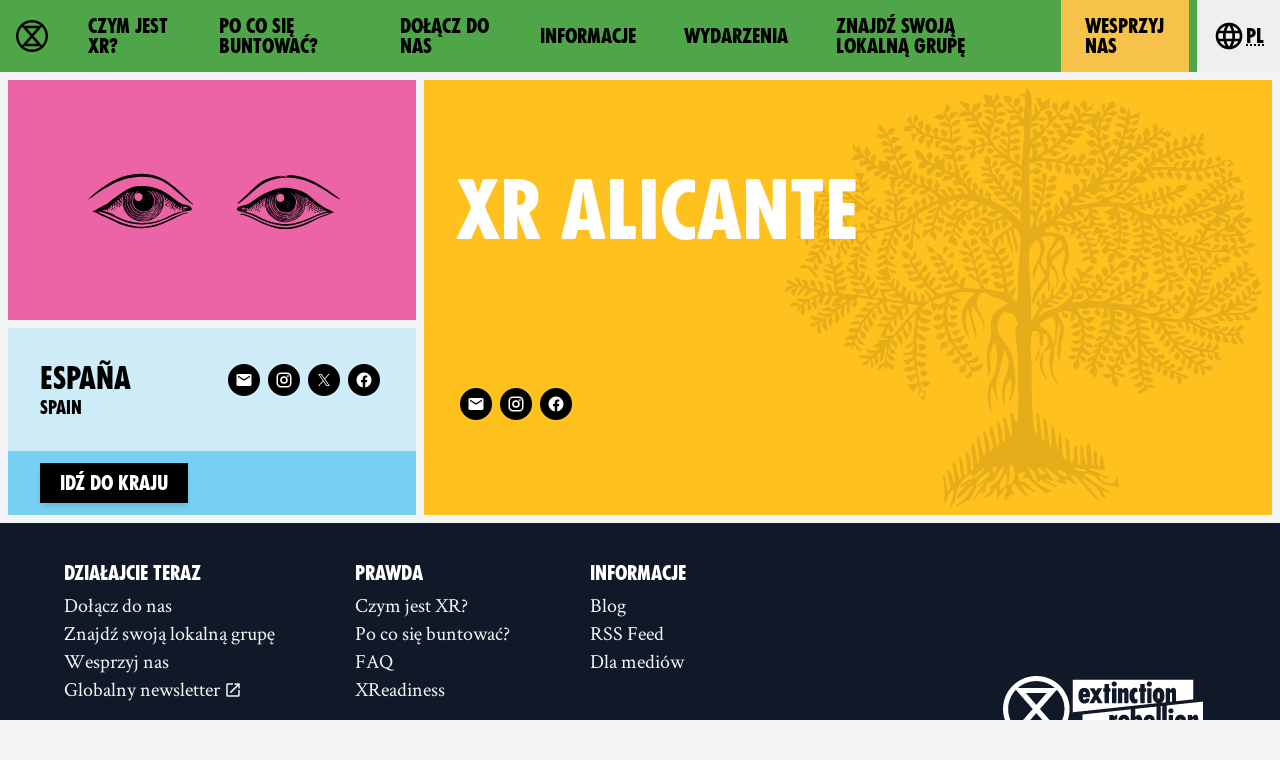

--- FILE ---
content_type: text/html
request_url: https://rebellion.global/pl/groups/es-alicante/
body_size: 15771
content:
<!doctype html>
<html lang="pl" >
    <head>
        <link rel="dns-prefetch" href="https://stats.rebellion.global" />
        <link rel="preload" href="/css/main.css?v=d09d88f8" as="style">
        <link
            rel="preload"
            href="/assets/fonts/FucXedLatin/FUCXEDCAPSLatin-Cyrillic.woff"
            as="font"
            crossorigin="anonymous"
        />
        <link rel="preload" href="/assets/fonts/Crimson/CrimsonText-Bold.woff" as="font" crossorigin="anonymous" />
        <link rel="preload" href="/assets/fonts/Crimson/CrimsonText-Regular.woff" as="font" crossorigin="anonymous" />
        <link rel="preload" href="/assets/fonts/Crimson/Crimson-Semibold.woff" as="font" crossorigin="anonymous" />
        <meta charset="UTF-8" />
        <meta name="viewport" content="width=device-width, initial-scale=1.0" />
        <meta name="robots" content="max-snippet:-1, max-video-preview:-1, max-image-preview:large" />
        <meta http-equiv="X-UA-Compatible" content="ie=edge" />
        <title>XR Alicante - Spain | Extinction Rebellion</title>

        
        <meta name="description" content="Wszystkie nadchodzące wydarzenia, nowości i media społecznościowe grupy XR Alicante – aktualizowane codziennie. Dołącz do grupy Extinction Rebellion Alicante i bądź częścią rebelii!" />
        
        <meta property="og:site_name" content="Extinction Rebellion" />
        <meta
            property="og:title"
            content="XR Alicante - Spain | Extinction Rebellion"
        />
        
        <meta property="og:description" content="Wszystkie nadchodzące wydarzenia, nowości i media społecznościowe grupy XR Alicante – aktualizowane codziennie. Dołącz do grupy Extinction Rebellion Alicante i bądź częścią rebelii!" />
        
        <meta property="og:url" content="https://rebellion.global/pl/groups/es-alicante/" />
        
        <meta property="og:type" content="website" />
        <meta name="twitter:card" content="summary_large_image" />
        <meta
            name="twitter:title"
            content="XR Alicante - Spain | Extinction Rebellion"
        />
        <meta name="twitter:creator" content="@extinctionr" />
        
        <meta property="og:locale" content="pl" />
        <!-- <meta http-equiv="Content-Language" content="pl"> -->
        <meta name="google-site-verification" content="BYvwlbOQqrOqAv4RgLEzBD9v08Oal1NBf9pUBVHNydA" />
        <meta name="google-site-verification" content="vJQHUrC4w3NP84zCt6G1CXVirfEayBEvdVPNfIN1MRY" />

        <link rel="apple-touch-icon" sizes="180x180" href="/apple-touch-icon.png" />
        <link rel="icon" type="image/png" sizes="32x32" href="/favicon-32x32.png" />
        <link rel="icon" type="image/png" sizes="16x16" href="/favicon-16x16.png" />
        <link rel="manifest" href="/site.webmanifest" />
        <link rel="mask-icon" href="/safari-pinned-tab.svg" color="#4db144" />
        <meta name="msapplication-TileColor" content="#4db144" />
        <meta name="theme-color" content="#4db144" />

        <link
            type="application/atom+xml"
            rel="alternate"
            href="https://rebellion.global/feed.xml"
            title="Ecological & Climate Change News | Extinction Rebellion"
        />
        <link
            type="application/rss+xml"
            rel="alternate"
            href="https://rebellion.global/rss.xml"
            title="Ecological & Climate Change News | Extinction Rebellion"
        />
        <link
            type="application/json"
            rel="alternate"
            href="https://rebellion.global/feed.json"
            title="Ecological & Climate Change News | Extinction Rebellion"
        />

        <link rel="alternate" hreflang="en" href="/groups/es-alicante/" /><link rel="alternate" hreflang="bn" href="/bn/groups/es-alicante/" /><link rel="alternate" hreflang="cs" href="/cs/groups/es-alicante/" /><link rel="alternate" hreflang="de" href="/de/groups/es-alicante/" /><link rel="alternate" hreflang="el" href="/el/groups/es-alicante/" /><link rel="alternate" hreflang="es" href="/es/groups/es-alicante/" /><link rel="alternate" hreflang="fr" href="/fr/groups/es-alicante/" /><link rel="alternate" hreflang="hi" href="/hi/groups/es-alicante/" /><link rel="alternate" hreflang="id" href="/id/groups/es-alicante/" /><link rel="alternate" hreflang="it" href="/it/groups/es-alicante/" /><link rel="alternate" hreflang="nl" href="/nl/groups/es-alicante/" /><link rel="alternate" hreflang="pl" href="/pl/groups/es-alicante/" /><link rel="alternate" hreflang="pt" href="/pt/groups/es-alicante/" /><link rel="alternate" hreflang="ru" href="/ru/groups/es-alicante/" /><link rel="alternate" hreflang="xh" href="/xh/groups/es-alicante/" /><link rel="alternate" hreflang="zh-Hans" href="/zh_Hans/groups/es-alicante/" /><link rel="alternate" hreflang="zh-Hant" href="/zh_Hant/groups/es-alicante/" /> <link rel="stylesheet" href="/css/main.css?v=d09d88f8"> <script type="module" src="/js-modern/runtime~mobile-menu.js?v=78687ac2"></script> <script nomodule src="/js/runtime~mobile-menu.js?v=78687ac2"></script> <script type="module" src="/js-modern/chunks/vendors~dropdown-links~map-client~mobile-menu.js?v=95e7a833"></script> <script nomodule src="/js/chunks/vendors~dropdown-links~map-client~mobile-menu.js?v=95e7a833"></script> <script type="module" src="/js-modern/chunks/mobile-menu.js?v=437514db"></script> <script nomodule src="/js/chunks/mobile-menu.js?v=437514db"></script> <script type="module" src="/js-modern/runtime~dropdown-links.js?v=78687ac2"></script> <script nomodule src="/js/runtime~dropdown-links.js?v=78687ac2"></script> <script type="module" src="/js-modern/chunks/vendors~contact-form-loader~cop-loader~dropdown-links~expander~group-selector-loader~map-loader~subm~cda20b42.js?v=908cc333"></script> <script nomodule src="/js/chunks/vendors~contact-form-loader~cop-loader~dropdown-links~expander~group-selector-loader~map-loader~subm~cda20b42.js?v=908cc333"></script> <script type="module" src="/js-modern/chunks/dropdown-links.js?v=c0d4f2b7"></script> <script nomodule src="/js/chunks/dropdown-links.js?v=c0d4f2b7"></script> 
        <!-- Matomo: 1 -->
        <script type="text/javascript">
            var _paq = window._paq || [];
            /* tracker methods like "setCustomDimension" should be called before "trackPageView" */
            _paq.push(['trackPageView']);
            _paq.push(['enableLinkTracking']);
            (function () {
                var u = 'https://stats.rebellion.global/';
                _paq.push(['setTrackerUrl', u + 'matomo.php']);
                _paq.push(['setSiteId', '1']);
                var d = document,
                    g = d.createElement('script'),
                    s = d.getElementsByTagName('script')[0];
                g.type = 'text/javascript';
                g.async = true;
                g.defer = true;
                g.src = u + 'matomo.js';
                s.parentNode.insertBefore(g, s);
            })();
        </script>
        <!-- End Matomo Code -->
        
        <script>
            window.XR_GLOBAL = {
                CaptchaSiteKey: '82b76b3982c743009239df31d9af2e71',
                FormHandlerEndpoint: '/api/form-handler',
            };
        </script>
    </head>
    <body class="bg-gray-100 font-sans overflow-x-hidden">
        <div data-server-rendered="true" class="font-serif antialiased flex flex-col min-h-screen"><a href="#main" class="skip-link">Skip to main content</a> <header data-menu="" class="site-header sticky top-0 z-over-map bg-green-500"><div class="container relative flex w-full leading-none heading text-xl"><a href="/pl/" rel="" class="flex items-center px-4 py-1.5 md:py-2 transition-colors hover:bg-green-700 hover:text-white transition-colors"><svg xmlns="http://www.w3.org/2000/svg" aria-hidden="true" width="40" height="40" viewBox="0 0 30 30" class="w-8 h-8 fill-current"><path d="M30 15c0-8.284-6.716-15-15-15S0 6.716 0 15s6.716 15 15 15 15-6.716 15-15M15 27.7a12.63 12.63 0 0 1-8.308-3.102h16.616C21.082 26.52 18.18 27.7 15 27.7m0-10.83l4.705 5.41h-9.41zm0-3.72l-4.702-5.41h9.404zM5.794 6.27l7.59 8.73-7.59 8.73A12.64 12.64 0 0 1 2.31 15c0-3.383 1.327-6.455 3.484-8.73M15 2.3c3.18 0 6.082 1.17 8.308 3.102H6.693C8.92 3.48 11.822 2.3 15 2.3M27.7 15a12.64 12.64 0 0 1-3.484 8.729L16.617 15l7.59-8.73A12.64 12.64 0 0 1 27.69 15"></path></svg> <span class="sr-only normal-case">Extinction Rebellion - Home</span></a> <nav id="menu" aria-labelledby="main-nav-label" data-content class="nav-header__content absolute left-0 lg:static w-full overflow-y-auto lg:h-auto border-t border-black lg:border-none lg:bg-transparent bg-green-700 text-white lg:text-black"><p id="main-nav-label" class="sr-only normal-case">Main navigation</p> <ul class="lg:flex xl:justify-around"><li><a href="/pl/about-us/" rel="" class="flex items-center h-full p-4 lg:px-5 xl:px-6 border-b border-black lg:border-none hover:bg-green-700 hover:text-white transition-colors">Czym jest XR?</a></li><li><a href="/pl/why-rebel/" rel="" class="flex items-center h-full p-4 lg:px-5 xl:px-6 border-b border-black lg:border-none hover:bg-green-700 hover:text-white transition-colors">Po co się buntować?</a></li><li><a href="/pl/get-involved/" rel="" class="flex items-center h-full p-4 lg:px-5 xl:px-6 border-b border-black lg:border-none hover:bg-green-700 hover:text-white transition-colors">Dołącz do nas</a></li><li><a href="/pl/news/" rel="" class="flex items-center h-full p-4 lg:px-5 xl:px-6 border-b border-black lg:border-none hover:bg-green-700 hover:text-white transition-colors">Informacje</a></li><li><a href="/pl/#events" rel="" class="flex items-center h-full p-4 lg:px-5 xl:px-6 border-b border-black lg:border-none hover:bg-green-700 hover:text-white transition-colors">Wydarzenia</a></li><li><a href="/pl/groups/" rel="" class="flex items-center h-full p-4 lg:px-5 xl:px-6 border-b border-black lg:border-none">Znajdź swoją lokalną grupę</a></li><li><a href="/pl/donate/" rel="" class="flex items-center h-full p-4 lg:px-5 xl:px-6 border-b border-black lg:border-none bg-yellow-500 text-black lg:mx-2 hover:bg-yellow-600 transition-colors">Wesprzyj nas</a></li></ul></nav> <div data-dropdown-links="" class="relative ml-auto lg:ml-0"><button type="button" aria-controls="languages" aria-labelledby="language-btn-title" data-dropdown-button class="flex items-center px-4 py-1.5 md:py-2 transition-colors hover:bg-green-700 hover:text-white transition-colors h-full"><span id="language-btn-title" class="sr-only normal-case">Choose your language</span> <svg viewBox="0 0 24 24" width="40" height="40" aria-hidden="true" class="fill-current h-8 w-8 mr-px"><path fill="currentColor" d="M16.36,14C16.44,13.34 16.5,12.68 16.5,12C16.5,11.32 16.44,10.66 16.36,10H19.74C19.9,10.64 20,11.31 20,12C20,12.69 19.9,13.36 19.74,14M14.59,19.56C15.19,18.45 15.65,17.25 15.97,16H18.92C17.96,17.65 16.43,18.93 14.59,19.56M14.34,14H9.66C9.56,13.34 9.5,12.68 9.5,12C9.5,11.32 9.56,10.65 9.66,10H14.34C14.43,10.65 14.5,11.32 14.5,12C14.5,12.68 14.43,13.34 14.34,14M12,19.96C11.17,18.76 10.5,17.43 10.09,16H13.91C13.5,17.43 12.83,18.76 12,19.96M8,8H5.08C6.03,6.34 7.57,5.06 9.4,4.44C8.8,5.55 8.35,6.75 8,8M5.08,16H8C8.35,17.25 8.8,18.45 9.4,19.56C7.57,18.93 6.03,17.65 5.08,16M4.26,14C4.1,13.36 4,12.69 4,12C4,11.31 4.1,10.64 4.26,10H7.64C7.56,10.66 7.5,11.32 7.5,12C7.5,12.68 7.56,13.34 7.64,14M12,4.03C12.83,5.23 13.5,6.57 13.91,8H10.09C10.5,6.57 11.17,5.23 12,4.03M18.92,8H15.97C15.65,6.75 15.19,5.55 14.59,4.44C16.43,5.07 17.96,6.34 18.92,8M12,2C6.47,2 2,6.5 2,12A10,10 0 0,0 12,22A10,10 0 0,0 22,12A10,10 0 0,0 12,2Z"></path></svg> <abbr title="Polski">pl</abbr></button> <div id="languages" data-dropdown-content hidden="hidden" class="absolute top-100 right-0 pb-2 w-48"><ul tabindex="-1" class="bg-gray-800 text-gray-200 rounded py-1 max-h-80vh overflow-auto"><li><a href="/groups/es-alicante/" class="py-2 px-4 block whitespace-no-wrap hover:bg-green-700 hover:text-green-200"><bdi lang="en">English</bdi></a></li><li><a href="/bn/groups/es-alicante/" class="py-2 px-4 block whitespace-no-wrap hover:bg-green-700 hover:text-green-200"><bdi lang="bn">বাংলা</bdi></a></li><li><a href="/cs/groups/es-alicante/" class="py-2 px-4 block whitespace-no-wrap hover:bg-green-700 hover:text-green-200"><bdi lang="cs">Čeština</bdi></a></li><li><a href="/de/groups/es-alicante/" class="py-2 px-4 block whitespace-no-wrap hover:bg-green-700 hover:text-green-200"><bdi lang="de">Deutsch</bdi></a></li><li><a href="/el/groups/es-alicante/" class="py-2 px-4 block whitespace-no-wrap hover:bg-green-700 hover:text-green-200"><bdi lang="el">Ελληνικά</bdi></a></li><li><a href="/es/groups/es-alicante/" class="py-2 px-4 block whitespace-no-wrap hover:bg-green-700 hover:text-green-200"><bdi lang="es">Español</bdi></a></li><li><a href="/fr/groups/es-alicante/" class="py-2 px-4 block whitespace-no-wrap hover:bg-green-700 hover:text-green-200"><bdi lang="fr">Français</bdi></a></li><li><a href="/hi/groups/es-alicante/" class="py-2 px-4 block whitespace-no-wrap hover:bg-green-700 hover:text-green-200"><bdi lang="hi">हिन्दी</bdi></a></li><li><a href="/id/groups/es-alicante/" class="py-2 px-4 block whitespace-no-wrap hover:bg-green-700 hover:text-green-200"><bdi lang="id">Bahasa Indonesia</bdi></a></li><li><a href="/it/groups/es-alicante/" class="py-2 px-4 block whitespace-no-wrap hover:bg-green-700 hover:text-green-200"><bdi lang="it">Italiano</bdi></a></li><li><a href="/nl/groups/es-alicante/" class="py-2 px-4 block whitespace-no-wrap hover:bg-green-700 hover:text-green-200"><bdi lang="nl">Nederlands</bdi></a></li><li><a href="/pl/groups/es-alicante/" class="py-2 px-4 block whitespace-no-wrap bg-green-800 text-white pointer-events-none"><bdi lang="pl">Polski</bdi></a></li><li><a href="/pt/groups/es-alicante/" class="py-2 px-4 block whitespace-no-wrap hover:bg-green-700 hover:text-green-200"><bdi lang="pt">Português</bdi></a></li><li><a href="/ru/groups/es-alicante/" class="py-2 px-4 block whitespace-no-wrap hover:bg-green-700 hover:text-green-200"><bdi lang="ru">Русский</bdi></a></li><li><a href="/xh/groups/es-alicante/" class="py-2 px-4 block whitespace-no-wrap hover:bg-green-700 hover:text-green-200"><bdi lang="xh">Xhosa</bdi></a></li><li><a href="/zh_Hans/groups/es-alicante/" class="py-2 px-4 block whitespace-no-wrap hover:bg-green-700 hover:text-green-200"><bdi lang="zh-Hans">中文(简体字)</bdi></a></li><li><a href="/zh_Hant/groups/es-alicante/" class="py-2 px-4 block whitespace-no-wrap hover:bg-green-700 hover:text-green-200"><bdi lang="zh-Hant">中文(正體字)</bdi></a></li></ul></div></div> <button type="button" aria-controls="menu" aria-expanded="false" data-open-text="Open menu" data-close-text="Close menu" data-menu-btn class="nav-header__menu-button flex items-center pr-4 pl-2 lg:hidden">
            Menu <span aria-hidden="true"></span></button></div></header> <main id="main" class="scroll-mt-20 flex-grow flex flex-col"><article class="flex flex-col flex-auto"><div class="flex flex-col lg:flex-row my-2 flex-grow"><header class="bg-yellow-400 mx-2 lg:ml-0 lg:w-2/3 order-1 flex-grow relative"><img src="/assets/img/wood-blocks/tree.svg" alt="" loading="lazy" class="section--img"> <div class="flex flex-col justify-around items-start h-full p-4 sm:p-8 relative"><h1 class="section--title"><abbr lang="en">XR</abbr>
                    Alicante
                </h1> <div><!----> <!----> <div class="text-white text-lg leading-none mt-4 max-w-lg"><p class="sr-only">Follow 
            XR Alicante
         on</p> <ul class="flex flex-wrap"><li class="m-1"><a href="mailto:XRAlicante@riseup.net" target="_blank" rel="noopener noreferrer nofollow" aria-label="E-Mail (new window)" title="E-Mail (new window)" class="rounded-full w-8 h-8 flex items-center justify-center bg-black border-black border-solid border-2 hover:bg-transparent hover:text-black focus:outline-2 focus:outline-black focus:outline-dashed focus:outline-offset-2"><span aria-hidden="true" role="img" class="material-design-icon email-icon flex"><svg fill="currentColor" width="24" height="24" viewBox="0 0 24 24" class="material-design-icon__svg"><path d="M20,8L12,13L4,8V6L12,11L20,6M20,4H4C2.89,4 2,4.89 2,6V18A2,2 0 0,0 4,20H20A2,2 0 0,0 22,18V6C22,4.89 21.1,4 20,4Z"><!----></path></svg></span></a></li> <!----> <!----> <!----> <!----> <!----> <!----> <li class="m-1"><a href="https://www.instagram.com/xralicante/" target="_blank" rel="noopener" aria-label="Instagram (new window)" title="Instagram (new window)" class="rounded-full w-8 h-8 flex items-center justify-center bg-black border-black border-solid border-2 hover:bg-transparent hover:text-black focus:outline-2 focus:outline-black focus:outline-dashed focus:outline-offset-2"><span aria-hidden="true" role="img" class="material-design-icon instagram-icon flex"><svg fill="currentColor" width="24" height="24" viewBox="0 0 24 24" class="material-design-icon__svg"><path d="M7.8,2H16.2C19.4,2 22,4.6 22,7.8V16.2A5.8,5.8 0 0,1 16.2,22H7.8C4.6,22 2,19.4 2,16.2V7.8A5.8,5.8 0 0,1 7.8,2M7.6,4A3.6,3.6 0 0,0 4,7.6V16.4C4,18.39 5.61,20 7.6,20H16.4A3.6,3.6 0 0,0 20,16.4V7.6C20,5.61 18.39,4 16.4,4H7.6M17.25,5.5A1.25,1.25 0 0,1 18.5,6.75A1.25,1.25 0 0,1 17.25,8A1.25,1.25 0 0,1 16,6.75A1.25,1.25 0 0,1 17.25,5.5M12,7A5,5 0 0,1 17,12A5,5 0 0,1 12,17A5,5 0 0,1 7,12A5,5 0 0,1 12,7M12,9A3,3 0 0,0 9,12A3,3 0 0,0 12,15A3,3 0 0,0 15,12A3,3 0 0,0 12,9Z"><!----></path></svg></span></a></li> <!----> <li class="m-1"><a href="https://facebook.com/ExtinctionRebellionAlicante" target="_blank" rel="noopener" aria-label="Facebook (new window)" title="Facebook (new window)" class="rounded-full w-8 h-8 flex items-center justify-center bg-black border-black border-solid border-2 hover:bg-transparent hover:text-black focus:outline-2 focus:outline-black focus:outline-dashed focus:outline-offset-2"><span aria-hidden="true" role="img" class="material-design-icon facebook-icon flex"><svg fill="currentColor" width="24" height="24" viewBox="0 0 24 24" class="material-design-icon__svg"><path d="M12 2.04C6.5 2.04 2 6.53 2 12.06C2 17.06 5.66 21.21 10.44 21.96V14.96H7.9V12.06H10.44V9.85C10.44 7.34 11.93 5.96 14.22 5.96C15.31 5.96 16.45 6.15 16.45 6.15V8.62H15.19C13.95 8.62 13.56 9.39 13.56 10.18V12.06H16.34L15.89 14.96H13.56V21.96A10 10 0 0 0 22 12.06C22 6.53 17.5 2.04 12 2.04Z"><!----></path></svg></span></a></li></ul></div> <!----></div></div></header> <aside class="hidden lg:flex flex-col lg:w-1/3 px-2"><div class="bg-pink-500 mb-2 p-8 flex items-center justify-center max-h-1/3vh"><img src="/assets/img/wood-blocks/Eyes_01.svg" alt="" loading="lazy" class="w-64 h-48 object-contain max-w-full"></div> <div class="flex flex-col flex-grow"><div class="flex-grow flex items-start px-4 pt-6 md:px-8 md:pt-8 bg-blue-200"><h2 class="group-card-title text-3xl max-w-9/10 break-words mr-auto pb-6 md:pb-8 leading-tight"><a href="/pl/groups/es-spain/" rel="" class="block hover:underline"><span class="sr-only">Related country group:</span> <bdi lang="es" class="block">
                        España
                    </bdi> <span lang="en" class="block text-lg">Spain</span></a></h2> <div class="text-white text-lg leading-none socials-groups--card ml-4 pb-4"><p class="sr-only">Follow 
            XR Spain
         on</p> <ul class="flex flex-wrap"><li class="m-1"><a href="mailto:info@extinctionrebellion.es" target="_blank" rel="noopener noreferrer nofollow" aria-label="E-Mail (new window)" title="E-Mail (new window)" class="rounded-full w-8 h-8 flex items-center justify-center bg-black border-black border-solid border-2 hover:bg-transparent hover:text-black focus:outline-2 focus:outline-black focus:outline-dashed focus:outline-offset-2"><span aria-hidden="true" role="img" class="material-design-icon email-icon flex"><svg fill="currentColor" width="24" height="24" viewBox="0 0 24 24" class="material-design-icon__svg"><path d="M20,8L12,13L4,8V6L12,11L20,6M20,4H4C2.89,4 2,4.89 2,6V18A2,2 0 0,0 4,20H20A2,2 0 0,0 22,18V6C22,4.89 21.1,4 20,4Z"><!----></path></svg></span></a></li> <!----> <!----> <!----> <!----> <!----> <!----> <li class="m-1"><a href="https://www.instagram.com/esxrebellion/" target="_blank" rel="noopener" aria-label="Instagram (new window)" title="Instagram (new window)" class="rounded-full w-8 h-8 flex items-center justify-center bg-black border-black border-solid border-2 hover:bg-transparent hover:text-black focus:outline-2 focus:outline-black focus:outline-dashed focus:outline-offset-2"><span aria-hidden="true" role="img" class="material-design-icon instagram-icon flex"><svg fill="currentColor" width="24" height="24" viewBox="0 0 24 24" class="material-design-icon__svg"><path d="M7.8,2H16.2C19.4,2 22,4.6 22,7.8V16.2A5.8,5.8 0 0,1 16.2,22H7.8C4.6,22 2,19.4 2,16.2V7.8A5.8,5.8 0 0,1 7.8,2M7.6,4A3.6,3.6 0 0,0 4,7.6V16.4C4,18.39 5.61,20 7.6,20H16.4A3.6,3.6 0 0,0 20,16.4V7.6C20,5.61 18.39,4 16.4,4H7.6M17.25,5.5A1.25,1.25 0 0,1 18.5,6.75A1.25,1.25 0 0,1 17.25,8A1.25,1.25 0 0,1 16,6.75A1.25,1.25 0 0,1 17.25,5.5M12,7A5,5 0 0,1 17,12A5,5 0 0,1 12,17A5,5 0 0,1 7,12A5,5 0 0,1 12,7M12,9A3,3 0 0,0 9,12A3,3 0 0,0 12,15A3,3 0 0,0 15,12A3,3 0 0,0 12,9Z"><!----></path></svg></span></a></li> <li class="m-1"><a href="https://twitter.com/esxrebellion" target="_blank" rel="noopener" aria-label="Twitter (new window)" title="Twitter (new window)" class="rounded-full w-8 h-8 flex items-center justify-center bg-black border-black border-solid border-2 hover:bg-transparent hover:text-black focus:outline-2 focus:outline-black focus:outline-dashed focus:outline-offset-2"><span aria-hidden="true" role="img" class="material-design-icon twitter-icon flex"><svg fill="currentColor" width="24" height="24" viewBox="0 0 1200 1227" class="material-design-icon__svg"><path d="M714.163 519.284L1160.89 0H1055.03L667.137 450.887L357.328 0H0L468.492 681.821L0 1226.37H105.866L515.491 750.218L842.672 1226.37H1200L714.137 519.284H714.163ZM569.165 687.828L521.697 619.934L144.011 79.6944H306.615L611.412 515.685L658.88 583.579L1055.08 1150.3H892.476L569.165 687.854V687.828Z"></path> <!----></svg></span></a></li> <li class="m-1"><a href="https://www.facebook.com/esXrebellion/" target="_blank" rel="noopener" aria-label="Facebook (new window)" title="Facebook (new window)" class="rounded-full w-8 h-8 flex items-center justify-center bg-black border-black border-solid border-2 hover:bg-transparent hover:text-black focus:outline-2 focus:outline-black focus:outline-dashed focus:outline-offset-2"><span aria-hidden="true" role="img" class="material-design-icon facebook-icon flex"><svg fill="currentColor" width="24" height="24" viewBox="0 0 24 24" class="material-design-icon__svg"><path d="M12 2.04C6.5 2.04 2 6.53 2 12.06C2 17.06 5.66 21.21 10.44 21.96V14.96H7.9V12.06H10.44V9.85C10.44 7.34 11.93 5.96 14.22 5.96C15.31 5.96 16.45 6.15 16.45 6.15V8.62H15.19C13.95 8.62 13.56 9.39 13.56 10.18V12.06H16.34L15.89 14.96H13.56V21.96A10 10 0 0 0 22 12.06C22 6.53 17.5 2.04 12 2.04Z"><!----></path></svg></span></a></li></ul></div></div> <div class="flex items-baseline px-4 py-3 md:px-8 bg-blue-300"><div class="flex flex-wrap items-baseline mr-auto"><a href="/pl/groups/es-spain/" rel="" class="button button--sm mr-2">
                Idź do kraju
            </a> <!----></div> <!----></div></div></aside></div> <!----> <!----> <!----> <!----></article></main> <footer class="bg-gray-900 text-white w-full leading-none"><div class="container px-6 lg:px-12 py-8 sm:flex justify-around items-center"><div class="flex flex-col items-center sm:items-start sm:flex-row flex-wrap sm:-ml-2 sm:mr-auto text-xl text-center sm:text-left"><div class="mb-8 sm:mb-4 sm:ml-4 lg:mr-12"><h2 class="text-xl mx-2 my-2">
                    Działajcie teraz
                </h2> <ul class="text-gray-100"><li><a href="/pl/get-involved/" rel="" class="block px-2 py-1 rounded hover:bg-gray-800 hover:text-white">Dołącz do nas</a></li> <li><a href="/pl/groups/" rel="" class="block px-2 py-1 rounded hover:bg-gray-800 hover:text-white">Znajdź swoją lokalną grupę</a></li> <li><a href="/pl/donate/" rel="" class="block px-2 py-1 rounded hover:bg-gray-800 hover:text-white">Wesprzyj nas</a></li> <li><a href="https://actionnetwork.org/forms/newsletter-sign-up-17/" target="_blank" rel="noopener" class="block px-2 py-1 rounded hover:bg-gray-800 hover:text-white">Globalny newsletter
                            <span aria-label="(new window)" role="img" class="material-design-icon open-in-new-icon align-bottom"><svg fill="currentColor" width="24" height="24" viewBox="0 0 24 24" class="material-design-icon__svg"><path d="M14,3V5H17.59L7.76,14.83L9.17,16.24L19,6.41V10H21V3M19,19H5V5H12V3H5C3.89,3 3,3.9 3,5V19A2,2 0 0,0 5,21H19A2,2 0 0,0 21,19V12H19V19Z"><title>(new window)</title></path></svg></span></a></li></ul></div> <div class="mb-8 sm:mb-4 sm:ml-4 lg:mr-12"><h2 class="text-xl mx-2 my-2">
                    Prawda
                </h2> <ul class="text-gray-100"><li><a href="/pl/about-us/" rel="" class="block px-2 py-1 rounded hover:bg-gray-800 hover:text-white">Czym jest XR?</a></li> <li><a href="/pl/why-rebel/" rel="" class="block px-2 py-1 rounded hover:bg-gray-800 hover:text-white">Po co się buntować?</a></li> <li><a href="/pl/frequently-asked-questions/" rel="" class="block px-2 py-1 rounded hover:bg-gray-800 hover:text-white">FAQ</a></li> <li><a href="/pl/xreadiness/" rel="" class="block px-2 py-1 rounded hover:bg-gray-800 hover:text-white">XReadiness</a></li></ul></div> <div class="mb-8 sm:mb-4 sm:ml-4 lg:mr-12"><h2 class="text-xl mx-2 my-2">
                    Informacje
                </h2> <ul class="text-gray-100"><li><a href="/pl/news/#blog" rel="" class="block px-2 py-1 rounded hover:bg-gray-800 hover:text-white">Blog</a></li> <li><a href="/rss.xml" class="block px-2 py-1 rounded hover:bg-gray-800 hover:text-white">RSS Feed</a></li> <li><a href="/pl/news/#press" rel="" class="block px-2 py-1 rounded hover:bg-gray-800 hover:text-white">Dla mediów</a></li></ul></div> <div class="mb-8 sm:mb-4 sm:ml-4 lg:mr-12"><h2 class="text-xl mx-2 my-2">
                    Global Support
                </h2> <ul class="text-gray-100"><li><a href="/pl/contact-us/" rel="" class="block px-2 py-1 rounded hover:bg-gray-800 hover:text-white">Kontakt</a></li> <li><a href="/pl/contact-web-team/" rel="" class="block px-2 py-1 rounded hover:bg-gray-800 hover:text-white">Skontaktuj się z osobami zarządzającymi stroną</a></li> <li><a href="/pl/privacy-policy/" rel="" class="block px-2 py-1 rounded hover:bg-gray-800 hover:text-white">Polityka prywatności</a></li> <li><a href="https://media.organise.earth/s/bLQzePkjmxdeLeT/download" target="_blank" rel="noopener" class="block px-2 py-1 rounded hover:bg-gray-800 hover:text-white">Raport roczny 2022
                            <span aria-label="(new window)" role="img" class="material-design-icon open-in-new-icon align-bottom"><svg fill="currentColor" width="24" height="24" viewBox="0 0 24 24" class="material-design-icon__svg"><path d="M14,3V5H17.59L7.76,14.83L9.17,16.24L19,6.41V10H21V3M19,19H5V5H12V3H5C3.89,3 3,3.9 3,5V19A2,2 0 0,0 5,21H19A2,2 0 0,0 21,19V12H19V19Z"><title>(new window)</title></path></svg></span></a></li> <li><a href="https://cloud.organise.earth/s/8iX6f53gPMKHkXY" target="_blank" rel="noopener" class="block px-2 py-1 rounded hover:bg-gray-800 hover:text-white">2023 Financial Report
                            <span aria-label="(new window)" role="img" class="material-design-icon open-in-new-icon align-bottom"><svg fill="currentColor" width="24" height="24" viewBox="0 0 24 24" class="material-design-icon__svg"><path d="M14,3V5H17.59L7.76,14.83L9.17,16.24L19,6.41V10H21V3M19,19H5V5H12V3H5C3.89,3 3,3.9 3,5V19A2,2 0 0,0 5,21H19A2,2 0 0,0 21,19V12H19V19Z"><title>(new window)</title></path></svg></span></a></li> <li><a href="https://cloud.organise.earth/s/WHHLBswExjsHDTF" target="_blank" rel="noopener" class="block px-2 py-1 rounded hover:bg-gray-800 hover:text-white">2024 Financial Report
                            <span aria-label="(new window)" role="img" class="material-design-icon open-in-new-icon align-bottom"><svg fill="currentColor" width="24" height="24" viewBox="0 0 24 24" class="material-design-icon__svg"><path d="M14,3V5H17.59L7.76,14.83L9.17,16.24L19,6.41V10H21V3M19,19H5V5H12V3H5C3.89,3 3,3.9 3,5V19A2,2 0 0,0 5,21H19A2,2 0 0,0 21,19V12H19V19Z"><title>(new window)</title></path></svg></span></a></li> <li><a href="/pl/site-map/" rel="" class="block px-2 py-1 rounded hover:bg-gray-800 hover:text-white">Site map</a></li></ul></div></div> <div class="flex flex-col justify-end items-center sm:ml-12"><a href="/pl/" rel=""><svg xmlns="http://www.w3.org/2000/svg" xml:space="preserve" viewBox="0 0 334.46667 111.37333" width="200" class="w-50"><g fill="currentColor"><path d="M334.46532497 98.187917V43.1853317l-60.72799848 6.56613317V90.4039972s.048.82453331-1.23466664.82453331h-4.83999987c-1.28266664 0-1.23466664-.8245333-1.23466664-.8245333V50.54306484l-2.5626666.2772v39.58373234s.048.82453331-1.23466664.82453331h-4.83999988c-1.28266663 0-1.23466663-.8245333-1.23466663-.8245333V51.60933148l-35.46399912 3.8347999v13.01879968c.312-.00786666.91999998-.112 1.49599997-.72813331.81599997-.87506665 2.37333327-2.45053327 4.08266656-2.45053327 1.70666662 0 6.45333317 1.3385333 6.45333317 12.20786636 0 10.86973306-4.46133322 14.09626631-6.45333317 14.09626631-1.0933333 0-2.26933328.05893333-3.55999991-1.09106664-1.47199996-1.30946663-1.4133333-1.4609333-1.79466662-1.40466663-.08266667.01293333-.224.0848-.224.2452v1.0661333s.048.82453331-1.23199997.82453331h-4.84266654c-1.27999997 0-1.23199997-.8245333-1.23199997-.8245333V56.23373137L133.01973 64.96653116V98.187917ZM191.20132855 72.72119763s.024.64333332-.47199998.64333332c-.42933333 0-5.6373332-.37866666-5.63999986 3.41293325v13.626533s.048.82199997-1.23466664.82199997h-4.83999988c-1.27999997 0-1.23466663-.82199998-1.23466663-.82199998V66.55933112c0-.72039998.9493333-.64586665.9493333-.64586665h5.41066654s.9493333-.07453333.9493333.64586665v1.91453329c.31733333-.02133334.95999998-.14173333 1.5093333-.75786665.75999998-.85626665 2.13599995-2.42133327 4.13066657-2.42133327.40799998 0 .47199998.23799999.47199998.61613331zm20.38933283 7.76306648c-.23733333.7973333-1.4693333.73599998-1.4693333.73599998h-9.96799975c0 2.01866661.10133333 4.27186656 2.4346666 4.27186656 1.6613333 0 1.98399996-1.11466664 2.12533329-1.63759996.17333332-.66399999 1.11199997-.57026665 1.11199997-.57026665h4.2719999c.9253333 0 .8773333.71199998.8773333.71199998s.47466666 7.88013313-8.68533311 7.88013313-9.65866643-11.39213304-9.65866643-11.39213304-1.80266662-15.11453296 9.53866643-15.11453296c11.43999971 0 9.68799976 14.22906631 9.4213331 15.11453296m42.3546656 0c-.23999999.7973333-1.47199996.73599998-1.47199996.73599998h-9.96799975c0 2.01866661.10133333 4.27186656 2.4346666 4.27186656 1.6613333 0 1.98399996-1.11466664 2.12799995-1.63759996.17066667-.66399999 1.1093333-.57026665 1.1093333-.57026665h4.2719999c.92533331 0 .87733331.71199998.87733331.71199998s.47466666 7.88013313-8.68533311 7.88013313-9.65866643-11.39213304-9.65866643-11.39213304-1.80266662-15.11453296 9.5413331-15.11453296c11.43733304 0 9.68533309 14.22906631 9.4213331 15.11453296m23.19999941-13.92239966c0-.72293331.94933331-.64586665.94933331-.64586665h5.41066654s.9493333-.07706666.9493333.64586665V90.4039972s.048.82453331-1.23466663.82453331h-4.83999988c-1.27999997 0-1.23466664-.8245333-1.23466664-.8245333V72.13213097zm8.04533314-7.64586647c0 2.37093327-1.96533329 4.29373322-4.38933323 4.29373322s-4.39199989-1.92279995-4.39199989-4.29373322c0-2.37293328 1.96799995-4.29573323 4.3919999-4.29573323 2.42399993 0 4.38933322 1.92279995 4.38933322 4.29573323m21.3733328 19.73653284v.00253333c0 12.65053302-7.73333314 12.98706634-9.07199978 12.98706634-.16266666 0-.37866665.00773334-.61599998.00773334-.256 0-.52266666-.0192-.68266665-.0192-1.33866663 0-9.05599978-1.14639997-9.05599978-12.97559968v-.00773333c.00266667-13.610933 8.61866646-13.28026634 9.5093331-13.28026634.06133333 0 .13333333.0052.20266666.0104.072-.0052.144-.0104.20266666-.0104.89333331 0 9.50666643-.33066665 9.51199977 13.28026634v.0052m19.7919995-6.52039984V90.4039972s.048.82453331-1.23466663.82453331H320.67599198c-1.28266663 0-1.23466663-.8245333-1.23466663-.8245333V74.74266424s.13333333-1.7089333-1.13866664-1.7089333c-1.56266663 0-2.10133328 1.16826665-2.10399995 1.69586663V90.4039972s.048.82453331-1.23466663.82453331h-4.83999988c-1.28266664 0-1.23466664-.8245333-1.23466664-.8245333V66.56186444c0-.72293331.94933331-.64586665.94933331-.64586665h5.41066653s.94933331-.07706666.94933331.64586665v1.90879996c.56533332-.0208 1.01066664-.2828 1.1573333-.39213333.456-.34119999 2.18399995-2.78119993 4.49066656-2.78119993 5.0293332 0 4.50933322 6.83479983 4.50933322 6.83479983m-27.51999931 6.17666651c0-.13133333.01866667-1.85373328-.12533333-3.6271999-.14933333-1.84266663-1.83199996-1.74426663-1.83199996-1.74426663s-1.68266662-.0984-1.83199995 1.74426662c-.144 1.77346663-.12533333 3.49586658-.12533333 3.62719991 0 .1276-.01866667 2.02653329.12533333 3.79946657.08533333 1.06666664.68533332 1.48279997 1.17599997 1.64319996.336.1464.62666665.12706667.62666665.12706667s.216.01413333.48533332-.07453333c.512-.1088 1.2773333-.47706666 1.37599997-1.6957333.144-1.77293328.12533333-3.67186657.12533333-3.79946657m-51.59733204-2.96306659s.03733333-3.30933325-2.29866661-3.30933325c-2.26666661 0-2.45599994 2.73853326-2.45599994 3.29893325 0 .55986665 1.09066664.52186665 1.09066664.52186665h2.5626666c1.23466664 0 1.1013333-.51146665 1.1013333-.51146665m-42.35199894 0s.03733334-3.30933325-2.2986666-3.30933325c-2.26933328 0-2.45866661 2.73853326-2.45866661 3.29893325 0 .55986665 1.0933333.52186665 1.0933333.52186665h2.5626666c1.23199998 0 1.10133331-.51146665 1.10133331-.51146665m16.0879996 2.9630666c0 .12759999-.01866666 1.84999995.12533333 3.62333324.14933333 1.84533328 1.83199996 1.74426662 1.83199996 1.74426662s1.68266662.10106666 1.83199995-1.74426662c.144-1.7733333.128-3.49573325.12533333-3.62333325.00266667-.13133333.01866667-1.85373328-.12533333-3.6271999-.14933333-1.84266663-1.83199995-1.74426663-1.83199995-1.74426663s-1.68266663-.0984-1.83199996 1.74426662c-.144 1.77346663-.12533333 3.49586658-.12533333 3.62719991M318.11732538 39.38999847V6.16866597H116.67186375v54.99999862L257.96266022 45.8935983c-2.6906666-.73066664-7.41866648-3.40519991-7.41866648-12.69319968v-.01093333c.00266666-13.610933 8.61866645-13.280133 9.51199976-13.280133.05866666 0 .13066666.0052.204.01133333.068-.00613333.13999999-.01133333.20133332-.01133333.89066665 0 9.50666643-.3308 9.5093331 13.280133v.01093333c0 7.41613315-2.6546666 10.5838664-5.1253332 11.94946637l7.13733315-.77079998V21.18159892c0-.72279998.94799997-.64519998.94799997-.64519998h5.41066654s.9493333-.0776.9493333.64519998v1.90946662c.56266666-.02133333 1.01066665-.28226666 1.1573333-.39173332.456-.34213333 2.18399995-2.78119993 4.4879999-2.78119993 5.03199987 0 4.50933322 6.83439983 4.50933322 6.83439983v15.73586627Zm-77.04266474-18.20839955c0-.72279998.9493333-.64519998.9493333-.64519998h5.41066654s.94933331-.0776.94933331.64519998v23.8447994s.048.82186665-1.23466664.82186665h-4.83866654c-1.27999997 0-1.23599997-.82186664-1.23599997-.82186664V26.75253212zm-58.7546652 0c0-.72279998.94933331-.64519998.94933331-.64519998h5.41066653s.94666665-.0776.94666665.64519998v23.8447994s.048.82186665-1.23199997.82186665h-4.84266655c-1.27999997 0-1.23199997-.82186664-1.23199997-.82186664V26.75253212Zm-37.1093324 13.92506632c-.24.79733331-1.47199997.73639998-1.47199997.73639998h-9.96799975c0 2.01573328.10133333 4.26933323 2.43733327 4.26933323 1.65866663 0 1.98133329-1.11506664 2.12533328-1.6369333.17066667-.66466664 1.10933331-.56879998 1.10933331-.56879998h4.2719999c.9253333 0 .8773333.71253332.8773333.71253332s.47466666 7.87706647-8.68533311 7.87706647c-9.1597331 0-9.65826643-11.38959972-9.65826643-11.38959972s-1.80253328-15.11719962 9.5409331-15.11719962c11.43733305 0 9.68799976 14.22919964 9.4213331 15.11719962m20.9013328 10.74159973h-6.5786665s-.70133331 0-1.11199997-.72799998c-.37333332-.66666665-2.32533327-4.88813321-2.32533327-4.88813321s-.18933333-.37853333-.56799999-.37853333c-.38133332 0-.57066665.37853333-.57066665.37853333s-1.94933329 4.22146656-2.32533328 4.88813321c-.40799999.72799998-1.1093333.72799998-1.1093333.72799998h-6.5786665c-.71199999 0 0-1.15519997 0-1.15519997s6.40799984-10.72493306 6.6426665-11.22386639c.24-.49853332 0-1.0209333 0-1.0209333s-5.7653332-10.29839975-6.26399985-11.17599972c-.49866665-.87706665.87999998-.73586665.87999998-.73586665h5.90666652c1.0453333 0 1.28266664.66399998 1.28266664.66399998s1.47199996 3.41879992 1.70933329 3.93853324c.25599999.59746665.42666665.52239998.42666665.52239998s.152.07506667.42666666-.52239998c.23733333-.51973332 1.70933329-3.93853324 1.70933329-3.93853324s.23733333-.66399998 1.27999997-.66399998h5.90933318s1.37599997-.1412.87733331.73586665c-.49866665.87759997-6.26399984 11.17599972-6.26399984 11.17599972s-.23733333.52239998 0 1.0209333c.23733333.49893333 6.64533317 11.22386639 6.64533317 11.22386639s.71199998 1.15519997 0 1.15519997m13.48799966-19.8827995s.03733333.78706665-.77866665.78706665h-1.60533329v18.2738662s.048.82186665-1.23199997.82186665h-4.84266655c-1.27999996 0-1.23199996-.82186664-1.23199996-.82186664V26.75253212h-1.6053333c-.81599998 0-.77866664-.78706665-.77866664-.78706665v-4.68799988c0-.74106665.72266664-.74106665.72266664-.74106665h1.6613333v-6.28493318c0-.72026665.94666664-.64586665.94666664-.64586665h5.41066653s.94933331-.0744.94933331.64586665v6.28493318h1.6613333s.72266664 0 .72266664.74106665zm10.76399973-12.42906636c0 2.37026661-1.96666662 4.2931999-4.39066656 4.2931999s-4.38933322-1.92293329-4.38933322-4.2931999c0-2.3734666 1.96533328-4.29639989 4.38933322-4.29639989s4.39066656 1.92293329 4.39066656 4.2963999m19.36399952 13.216133v18.2738662s.048.82186665-1.23466664.82186665h-4.44533322c-1.27999997 0-1.2333333-.82186664-1.2333333-.82186664V29.36346538s.132-1.70986662-1.13999998-1.70986662c-1.56266662 0-2.10133328 1.1681333-2.10399994 1.6957333v15.67706627s.048.82186664-1.23466664.82186664h-4.83999987c-1.28266664 0-1.23466664-.82186664-1.23466664-.82186664V21.18159892c0-.72279998.9493333-.64519998.9493333-.64519998h5.41066654s.9493333-.0776.9493333.64519998v1.90946662c.56533333-.02133333 1.01466665-.28226666 1.15733331-.39173332.45599999-.34213333 2.18399995-2.78119993 4.49066656-2.78119993 5.0333332 0 4.50933322 6.83439983 4.50933322 6.83439983m15.37599961 16.72546624s.01333334.54839999-.22666666 1.11986664c-.76799998 1.48226663-3.56399991 1.6233333-4.2799999 1.6233333-1.3373333 0-9.05999977.58759998-9.0653331-13.02333301v-.0084c.00533333-13.610933 8.61733312-13.280133 9.51066643-13.280133.71733332 0 2.22666661.30666666 2.94133326.87226664.22666666.18133333.68533332.51466666.89333331 1.00786664.24.57026666.22666666 1.11986664.22666666 1.11986664v4.15253323c0 .78386665-.59199998.52293332-.59199998.52293332s-.99733331-.49893332-1.6613333-.49893332c-3.21866658 0-3.22399991 5.90359985-3.22399991 6.10359985v.0084c0 .2.00533333 6.10359985 3.22399992 6.10359985.66399998 0 1.66133329-.49893333 1.66133329-.49893333s.59199998-.26093332.59199998.52293332zm14.25999965-17.5125329s.036.78706666-.77866665.78706666h-1.6053333v18.2738662s.04666667.82186665-1.2333333.82186665h-4.84266654c-1.27999997 0-1.23199997-.82186664-1.23199997-.82186664V26.75253212h-1.6053333c-.81466664 0-.77866664-.78706665-.77866664-.78706665v-4.68799988c0-.74106665.72266665-.74106665.72266665-.74106665h1.66133329v-6.28493318c0-.72026665.9493333-.64586665.9493333-.64586665h5.40933321s.9493333-.0744.9493333.64586665v6.28493318h1.6613333s.72266665 0 .72266665.74106665zm9.75599975-12.42906635c0 2.37026661-1.96533328 4.2931999-4.38933322 4.2931999-2.4226666 0-4.3919999-1.92293329-4.3919999-4.2931999 0-2.3734666 1.9693333-4.29639989 4.3919999-4.29639989 2.42399994 0 4.38933322 1.92293329 4.38933322 4.2963999M138.50399654 29.96546536s.03733333-3.30666659-2.29599995-3.30666659c-2.26933327 0-2.46133327 2.7390666-2.46133327 3.29893326 0 .55986665 1.0933333.52293332 1.0933333.52293332h2.56266661c1.23466664 0 1.1013333-.5152 1.1013333-.5152m119.82399701 2.8854666c0 .12813333-.01733333 2.02653329.12533333 3.7999999.088 1.06613331.68666665 1.48226664 1.17599997 1.64266663.336.1464.63066665.12813333.63066665.12813333s.21333333.01306667.484-.07493333c.51066665-.10946666 1.27466663-.47706665 1.37333329-1.69586662.144-1.77346662.12533333-3.67186658.12533333-3.7999999 0-.1276.01866667-1.85359996-.12533333-3.62653325-.14933333-1.84279995-1.83199995-1.74373329-1.83199995-1.74373329s-1.68266663-.09906666-1.83199996 1.74373329c-.14266666 1.77293329-.12533333 3.49893325-.12533333 3.62653324m20.96266614-3.5015999v14.23799963l3.24399992-.34999999V29.36346538s.132-1.70986662-1.13999997-1.70986662c-1.5653333 0-2.10399995 1.1681333-2.10399995 1.6957333M111.37346388 55.6853314c0-30.75413257-24.93386604-55.68799862-55.6879986-55.68799862C24.93066603-.00266722-.00260418 24.93119883 0 55.6853314c-.00260417 30.7546659 24.93066604 55.68851944 55.68546527 55.68851944 30.75719924 0 55.68799861-24.93385354 55.68799861-55.68851944m-55.6879986 47.11195882c-11.80053304 0-22.57613277-4.34947989-30.84279923-11.5171597H86.5306645c-8.26666646 7.16767981-19.04519952 11.5171597-30.84519923 11.5171597m0-40.21355899L73.1521315 82.67439738H38.22133238Zm0-13.80773299-17.4557329-20.08026616H73.1417315zM21.51199947 23.2749322l28.17026595 32.4051992-28.17546596 32.41039918C13.498933 79.64519746 8.5729198 68.24519774 8.5729198 55.6853314c0-12.55986635 4.9260132-23.96506607 12.93907967-32.41039919M55.68546527 8.57333257c11.79999971 0 22.57853277 4.3463999 30.84519923 11.51453305h-5.90666652v.00266666H30.7494659v-.00266666h-5.90679985C33.1093325 12.91973246 43.88493224 8.57333257 55.68546527 8.57333257m47.1114655 47.11199882c0 12.55986635-4.92239988 23.95986607-12.93293302 32.4051992l-28.17653263-32.4103992 28.1739993-32.40519919c8.01306647 8.44533312 12.93546634 19.85053284 12.93546634 32.4103992"></path></g> <title>Extinction Rebellion - Home</title></svg></a> <div class="socials-follow text-3xl mt-3"><h2 class="sr-only">Follow us on</h2> <ul class="flex items-center justify-center"><li><a href="https://bsky.app/profile/xrglobal.bsky.social/" target="_blank" rel="noopener" aria-label="Bluesky (new window)" title="Bluesky (new window)" class="flex rounded-lg p-2 hover:bg-gray-800"><span aria-hidden="true" role="img" class="material-design-icon bluesky-icon flex"><svg fill="currentColor" width="24" height="24" viewBox="0 0 568 501" class="material-design-icon__svg"><path d="M123.121 33.6637C188.241 82.5526 258.281 181.681 284 234.873C309.719 181.681 379.759 82.5526 444.879 33.6637C491.866 -1.61183 568 -28.9064 568 57.9464C568 75.2916 558.055 203.659 552.222 224.501C531.947 296.954 458.067 315.434 392.347 304.249C507.222 323.8 536.444 388.56 473.333 453.32C353.473 576.312 301.061 422.461 287.631 383.039C285.169 375.812 284.017 372.431 284 375.306C283.983 372.431 282.831 375.812 280.369 383.039C266.939 422.461 214.527 576.312 94.6667 453.32C31.5556 388.56 60.7778 323.8 175.653 304.249C109.933 315.434 36.0535 296.954 15.7778 224.501C9.94525 203.659 0 75.2916 0 57.9464C0 -28.9064 76.1345 -1.61183 123.121 33.6637Z"></path> <!----></svg></span></a></li> <li><a href="https://www.facebook.com/ExtinctionRebellion/" target="_blank" rel="noopener" aria-label="Facebook (new window)" title="Facebook (new window)" class="flex rounded-lg p-2 hover:bg-gray-800"><span aria-hidden="true" role="img" class="material-design-icon facebook-icon flex"><svg fill="currentColor" width="24" height="24" viewBox="0 0 24 24" class="material-design-icon__svg"><path d="M12 2.04C6.5 2.04 2 6.53 2 12.06C2 17.06 5.66 21.21 10.44 21.96V14.96H7.9V12.06H10.44V9.85C10.44 7.34 11.93 5.96 14.22 5.96C15.31 5.96 16.45 6.15 16.45 6.15V8.62H15.19C13.95 8.62 13.56 9.39 13.56 10.18V12.06H16.34L15.89 14.96H13.56V21.96A10 10 0 0 0 22 12.06C22 6.53 17.5 2.04 12 2.04Z"><!----></path></svg></span></a></li> <li><a href="https://www.instagram.com/extinctionrebellion/" target="_blank" rel="noopener" aria-label="Instagram (new window)" title="Instagram (new window)" class="flex rounded-lg p-2 hover:bg-gray-800"><span aria-hidden="true" role="img" class="material-design-icon instagram-icon flex"><svg fill="currentColor" width="24" height="24" viewBox="0 0 24 24" class="material-design-icon__svg"><path d="M7.8,2H16.2C19.4,2 22,4.6 22,7.8V16.2A5.8,5.8 0 0,1 16.2,22H7.8C4.6,22 2,19.4 2,16.2V7.8A5.8,5.8 0 0,1 7.8,2M7.6,4A3.6,3.6 0 0,0 4,7.6V16.4C4,18.39 5.61,20 7.6,20H16.4A3.6,3.6 0 0,0 20,16.4V7.6C20,5.61 18.39,4 16.4,4H7.6M17.25,5.5A1.25,1.25 0 0,1 18.5,6.75A1.25,1.25 0 0,1 17.25,8A1.25,1.25 0 0,1 16,6.75A1.25,1.25 0 0,1 17.25,5.5M12,7A5,5 0 0,1 17,12A5,5 0 0,1 12,17A5,5 0 0,1 7,12A5,5 0 0,1 12,7M12,9A3,3 0 0,0 9,12A3,3 0 0,0 12,15A3,3 0 0,0 15,12A3,3 0 0,0 12,9Z"><!----></path></svg></span></a></li> <li><a href="https://events.rebellion.global/" target="_blank" rel="noopener" aria-label="Mobilizon (new window)" title="Mobilizon (new window)" class="flex rounded-lg p-2 hover:bg-gray-800"><span aria-hidden="true" role="img" class="material-design-icon mobilizon-icon flex"><svg fill="currentColor" width="24" height="24" viewBox="0 0 25 46" class="material-design-icon__svg"><path d="M26.58 27.06q0 8-4.26 12.3a12.21 12.21 0 0 1-9 3.42 12.21 12.21 0 0 1-9-3.42Q0 35.1 0 27.06q0-8.04 4.26-12.3a12.21 12.21 0 0 1 9-3.42 12.21 12.21 0 0 1 9 3.42q4.32 4.24 4.32 12.3zM13.29 17q-5.67 0-5.67 10.06t5.67 10.08q5.71 0 5.71-10.08T13.29 17zM9 6.78a7.37 7.37 0 0 1-.6-3 7.37 7.37 0 0 1 .6-3A8.09 8.09 0 0 1 12.83 0a7.05 7.05 0 0 1 3.69.84 7.37 7.37 0 0 1 .6 3 7.37 7.37 0 0 1-.6 3 7.46 7.46 0 0 1-3.87.84A6.49 6.49 0 0 1 9 6.78z"></path> <!----></svg></span></a></li> <li><a href="https://www.tiktok.com/@extinctionrebellionxr" target="_blank" rel="noopener" aria-label="Tiktok (new window)" title="Tiktok (new window)" class="flex rounded-lg p-2 hover:bg-gray-800"><span aria-hidden="true" role="img" class="material-design-icon tiktok-icon flex"><svg fill="currentColor" width="24" height="24" viewBox="5 5 40 40" class="material-design-icon__svg"><path fill-rule="evenodd" d="M25 5.4c10.8 0 19.6 8.8 19.6 19.6S35.8 44.6 25 44.6 5.4 35.8 5.4 25 14.2 5.4 25 5.4zm4.2 8.8c.4 3.1 2.1 4.9 5.1 5.1v3.5c-1.7.2-3.2-.4-5-1.5v6.5c0 8.2-9 10.8-12.6 4.9-2.3-3.8-.9-10.4 6.5-10.7v3.7c-.6.1-1.2.2-1.7.4-1.7.6-2.6 1.6-2.3 3.5.5 3.5 7 4.6 6.5-2.3v-13l3.5-.1z" clip-rule="evenodd"></path> <!----></svg></span></a></li></ul> <ul class="flex items-center justify-center"><li><a href="https://tube.rebellion.global/video-channels/xrglobal_channel/videos/" target="_blank" rel="noopener" aria-label="PeerTube (new window)" title="PeerTube (new window)" class="flex rounded-lg p-2 hover:bg-gray-800"><span aria-hidden="true" role="img" class="material-design-icon peertube-icon flex"><svg fill="currentColor" width="24" height="24" viewBox="2799 -911 512 682.688" class="material-design-icon__svg"><path d="m2799-911v341.344l256-170.656"></path> <path d="M2799-569.656v341.344l256-170.656m0-341.376V-399l256-170.656"></path> <!----></svg></span></a></li> <li><a href="https://www.youtube.com/@xrglobal/" target="_blank" rel="noopener" aria-label="YouTube (new window)" title="YouTube (new window)" class="flex rounded-lg p-2 hover:bg-gray-800"><span aria-hidden="true" role="img" class="material-design-icon youtube-icon flex"><svg fill="currentColor" width="24" height="24" viewBox="0 0 24 24" class="material-design-icon__svg"><path d="M10,15L15.19,12L10,9V15M21.56,7.17C21.69,7.64 21.78,8.27 21.84,9.07C21.91,9.87 21.94,10.56 21.94,11.16L22,12C22,14.19 21.84,15.8 21.56,16.83C21.31,17.73 20.73,18.31 19.83,18.56C19.36,18.69 18.5,18.78 17.18,18.84C15.88,18.91 14.69,18.94 13.59,18.94L12,19C7.81,19 5.2,18.84 4.17,18.56C3.27,18.31 2.69,17.73 2.44,16.83C2.31,16.36 2.22,15.73 2.16,14.93C2.09,14.13 2.06,13.44 2.06,12.84L2,12C2,9.81 2.16,8.2 2.44,7.17C2.69,6.27 3.27,5.69 4.17,5.44C4.64,5.31 5.5,5.22 6.82,5.16C8.12,5.09 9.31,5.06 10.41,5.06L12,5C16.19,5 18.8,5.16 19.83,5.44C20.73,5.69 21.31,6.27 21.56,7.17Z"><!----></path></svg></span></a></li> <li><a href="https://twitter.com/ExtinctionR/" target="_blank" rel="noopener" aria-label="Twitter (new window)" title="Twitter (new window)" class="flex rounded-lg p-2 hover:bg-gray-800"><span aria-hidden="true" role="img" class="material-design-icon twitter-icon flex"><svg fill="currentColor" width="24" height="24" viewBox="0 0 1200 1227" class="material-design-icon__svg"><path d="M714.163 519.284L1160.89 0H1055.03L667.137 450.887L357.328 0H0L468.492 681.821L0 1226.37H105.866L515.491 750.218L842.672 1226.37H1200L714.137 519.284H714.163ZM569.165 687.828L521.697 619.934L144.011 79.6944H306.615L611.412 515.685L658.88 583.579L1055.08 1150.3H892.476L569.165 687.854V687.828Z"></path> <!----></svg></span></a></li> <li><a href="https://mastodon.social/@ExtinctionR@social.rebellion.global" target="_blank" rel="noopener" aria-label="Mastodon (new window)" title="Mastodon (new window)" class="flex rounded-lg p-2 hover:bg-gray-800"><span aria-hidden="true" role="img" class="material-design-icon mastodon-icon flex"><svg fill="currentColor" width="24" height="24" viewBox="0 0 24 24" class="material-design-icon__svg"><path d="M23.193 7.88c0-5.206-3.41-6.732-3.41-6.732C18.062.357 15.108.025 12.04 0h-.076c-3.068.025-6.02.357-7.74 1.147 0 0-3.41 1.526-3.41 6.732l.015 4.13c.124 5.092.934 10.11 5.64 11.355 2.17.574 4.034.695 5.535.612 2.722-.15 4.25-.972 4.25-.972l-.1-1.975s-1.945.613-4.13.54c-2.165-.074-4.45-.233-4.8-2.89a5.499 5.499 0 0 1-.048-.745s2.125.52 4.817.643c1.646.075 3.2-.097 4.758-.283 3.007-.36 5.625-2.212 5.954-3.905.517-2.665.475-6.507.475-6.507zm-4.024 6.71h-2.497V8.47c0-1.3-.543-1.944-1.628-1.944-1.2 0-1.802.776-1.802 2.312v3.35H10.76v-3.35c0-1.536-.602-2.312-1.802-2.312-1.085 0-1.628.655-1.628 1.944v6.12H4.832V8.284c0-1.29.328-2.313.987-3.07.68-.758 1.57-1.146 2.674-1.146 1.278 0 2.246.49 2.886 1.474L12 6.585l.622-1.043c.64-.983 1.608-1.474 2.886-1.474 1.104 0 1.994.388 2.674 1.146.658.757.986 1.78.986 3.07v6.304z"></path> <!----></svg></span></a></li> <li><a href="https://www.linkedin.com/company/extinction-rebellion" target="_blank" rel="noopener" aria-label="LinkedIn (new window)" title="LinkedIn (new window)" class="flex rounded-lg p-2 hover:bg-gray-800"><span aria-hidden="true" role="img" class="material-design-icon linkedin-icon flex"><svg fill="currentColor" width="24" height="24" viewBox="0 0 24 24" class="material-design-icon__svg"><path d="M19 3A2 2 0 0 1 21 5V19A2 2 0 0 1 19 21H5A2 2 0 0 1 3 19V5A2 2 0 0 1 5 3H19M18.5 18.5V13.2A3.26 3.26 0 0 0 15.24 9.94C14.39 9.94 13.4 10.46 12.92 11.24V10.13H10.13V18.5H12.92V13.57C12.92 12.8 13.54 12.17 14.31 12.17A1.4 1.4 0 0 1 15.71 13.57V18.5H18.5M6.88 8.56A1.68 1.68 0 0 0 8.56 6.88C8.56 5.95 7.81 5.19 6.88 5.19A1.69 1.69 0 0 0 5.19 6.88C5.19 7.81 5.95 8.56 6.88 8.56M8.27 18.5V10.13H5.5V18.5H8.27Z"><!----></path></svg></span></a></li> <li><a href="/rss.xml" type="application/rss+xml" target="_blank" rel="noopener" aria-label="RSS (new window)" title="RSS (new window)" class="flex rounded-lg p-2 hover:bg-gray-800"><span aria-hidden="true" role="img" class="material-design-icon rss-icon flex"><svg fill="currentColor" width="24" height="24" viewBox="0 0 24 24" class="material-design-icon__svg"><path d="M6.18,15.64A2.18,2.18 0 0,1 8.36,17.82C8.36,19 7.38,20 6.18,20C5,20 4,19 4,17.82A2.18,2.18 0 0,1 6.18,15.64M4,4.44A15.56,15.56 0 0,1 19.56,20H16.73A12.73,12.73 0 0,0 4,7.27V4.44M4,10.1A9.9,9.9 0 0,1 13.9,20H11.07A7.07,7.07 0 0,0 4,12.93V10.1Z"><!----></path></svg></span></a></li></ul></div></div></div> <div class="bg-black"><p class="container leading-tight text-sm text-gray-400 px-4 lg:px-16 py-8"><span class="font-header mr-1">Stworzono z miłością i gniewem</span> <span>Extinction Rebellion (XR) to ruch oparty na wspólnym działaniu. Wszelkie nasze projekty i wszystkie grafiki mogą być wykorzystywane niekomercyjnie w celu ratowania planety. Nie oznacza to możliwości wykorzystywania ich do tworzenia gadżetów na sprzedaż i przesyłania XR jakiegoś procentu z zysków. Nie produkujemy żadnych gadżetów na sprzedaż, nie popieramy ich wytwarzania i będziemy wyciągać konsekwencje prawne wobec każdego, kto się tego podejmie. Symbol wymierania stworzył streetartowiec ESP, który użycza go Extinction Rebellion na takich samych zasadach: <a href="https://www.extinctionsymbol.info" class="underline">extinctionsymbol.info</a></span>
            •
            <a href="https://il.ly/xr" target="_blank" rel="noopener" class="underline">il.ly<span class="sr-only"> (new window)</span></a></p></div></footer></div>
    </body>
</html>


--- FILE ---
content_type: application/javascript
request_url: https://rebellion.global/js-modern/chunks/dropdown-links.js?v=c0d4f2b7
body_size: 792
content:
(window.webpackJsonp=window.webpackJsonp||[]).push([[10],{310:function(t,i,e){"use strict";e.r(i);e(15),e(16);var n=e(228),o=[...document.querySelectorAll("[data-dropdown-links]")];class s{constructor(t){this.button=t.querySelector("[data-dropdown-button]"),this.dropdownContent=t.querySelector("[data-dropdown-content]"),this.isOpen=!1,this.focusTrap=Object(n.a)(t,{initialFocus:this.dropdownContent.querySelector("li:first-child a"),onActivate:this.open.bind(this),onDeactivate:this.close.bind(this),clickOutsideDeactivates:!0}),this.button.addEventListener("click",this.onButtonClick.bind(this)),this.dropdownContent.addEventListener("click",this.focusTrap.deactivate.bind(this)),this.close()}open(){this.isOpen=!0,this.dropdownContent.hidden=!1,this.button.setAttribute("aria-expanded",!0)}close(){this.isOpen=!1,this.dropdownContent.hidden=!0,this.button.setAttribute("aria-expanded",!1)}onButtonClick(){this.isOpen?this.focusTrap.deactivate():this.focusTrap.activate()}}o.forEach(t=>new s(t))}},[[310,44,0,2]]]);